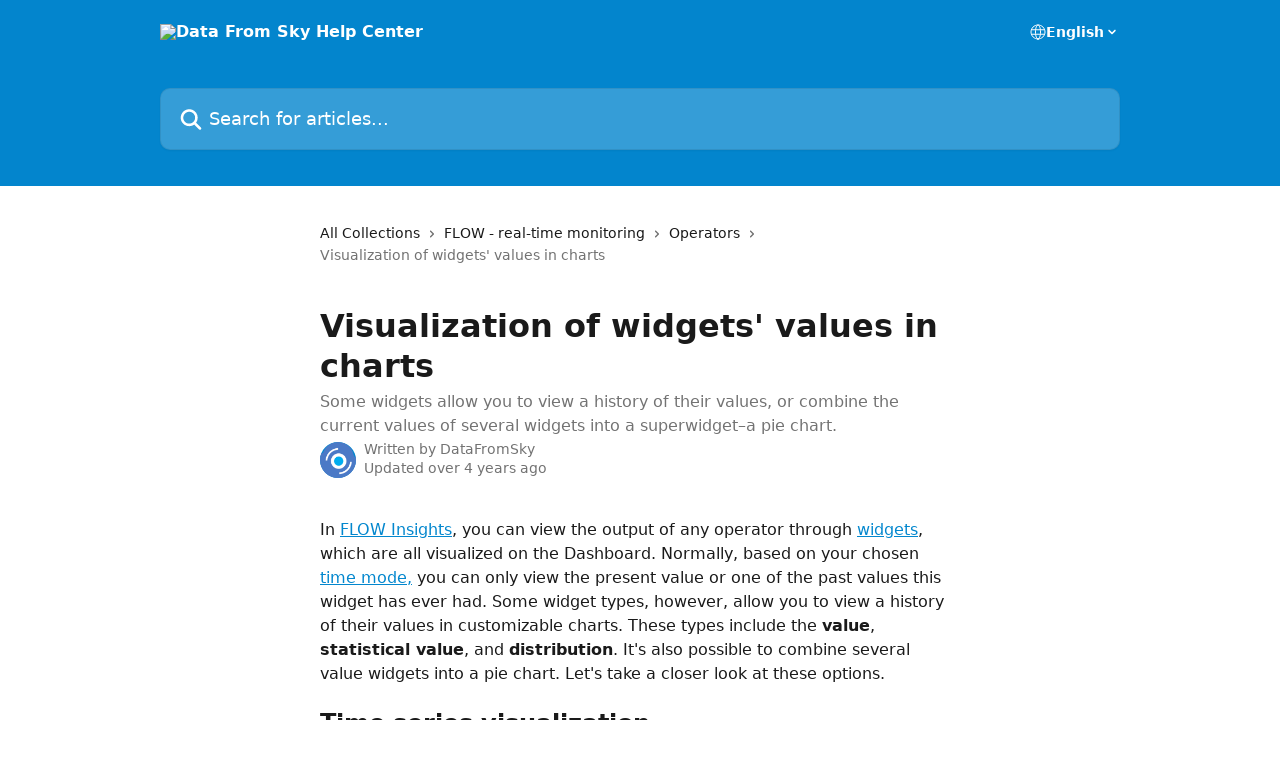

--- FILE ---
content_type: text/html; charset=utf-8
request_url: https://intercom.help/datafromsky/en/articles/5727964-visualization-of-widgets-values-in-charts
body_size: 16522
content:
<!DOCTYPE html><html lang="en"><head><meta charSet="utf-8" data-next-head=""/><title data-next-head="">Visualization of widgets&#x27; values in charts | Data From Sky Help Center</title><meta property="og:title" content="Visualization of widgets&#x27; values in charts | Data From Sky Help Center" data-next-head=""/><meta name="twitter:title" content="Visualization of widgets&#x27; values in charts | Data From Sky Help Center" data-next-head=""/><meta property="og:description" content="Some widgets allow you to view a history of their values, or combine the current values of several widgets into a superwidget–a pie chart." data-next-head=""/><meta name="twitter:description" content="Some widgets allow you to view a history of their values, or combine the current values of several widgets into a superwidget–a pie chart." data-next-head=""/><meta name="description" content="Some widgets allow you to view a history of their values, or combine the current values of several widgets into a superwidget–a pie chart." data-next-head=""/><meta property="og:type" content="article" data-next-head=""/><meta property="og:image" content="https://downloads.intercomcdn.com/i/o/171635/f820fb142bee99005a0f3a7d/7a7cdc4f4be9ce90b31aadb92841b9cf.png" data-next-head=""/><meta property="twitter:image" content="https://downloads.intercomcdn.com/i/o/171635/f820fb142bee99005a0f3a7d/7a7cdc4f4be9ce90b31aadb92841b9cf.png" data-next-head=""/><meta name="robots" content="all" data-next-head=""/><meta name="viewport" content="width=device-width, initial-scale=1" data-next-head=""/><link href="https://intercom.help/datafromsky/assets/favicon" rel="icon" data-next-head=""/><link rel="canonical" href="https://intercom.help/datafromsky/en/articles/5727964-visualization-of-widgets-values-in-charts" data-next-head=""/><link rel="alternate" href="https://intercom.help/datafromsky/en/articles/5727964-visualization-of-widgets-values-in-charts" hrefLang="en" data-next-head=""/><link rel="alternate" href="https://intercom.help/datafromsky/en/articles/5727964-visualization-of-widgets-values-in-charts" hrefLang="x-default" data-next-head=""/><link nonce="FSN1DA4n9m/ajDUYmJ6dCX+B+7m6PdAVuL0/D7n8Ox0=" rel="preload" href="https://static.intercomassets.com/_next/static/css/3141721a1e975790.css" as="style"/><link nonce="FSN1DA4n9m/ajDUYmJ6dCX+B+7m6PdAVuL0/D7n8Ox0=" rel="stylesheet" href="https://static.intercomassets.com/_next/static/css/3141721a1e975790.css" data-n-g=""/><noscript data-n-css="FSN1DA4n9m/ajDUYmJ6dCX+B+7m6PdAVuL0/D7n8Ox0="></noscript><script defer="" nonce="FSN1DA4n9m/ajDUYmJ6dCX+B+7m6PdAVuL0/D7n8Ox0=" nomodule="" src="https://static.intercomassets.com/_next/static/chunks/polyfills-42372ed130431b0a.js"></script><script defer="" src="https://static.intercomassets.com/_next/static/chunks/7506.a4d4b38169fb1abb.js" nonce="FSN1DA4n9m/ajDUYmJ6dCX+B+7m6PdAVuL0/D7n8Ox0="></script><script src="https://static.intercomassets.com/_next/static/chunks/webpack-667cd6b3774ffaeb.js" nonce="FSN1DA4n9m/ajDUYmJ6dCX+B+7m6PdAVuL0/D7n8Ox0=" defer=""></script><script src="https://static.intercomassets.com/_next/static/chunks/framework-1f1b8d38c1d86c61.js" nonce="FSN1DA4n9m/ajDUYmJ6dCX+B+7m6PdAVuL0/D7n8Ox0=" defer=""></script><script src="https://static.intercomassets.com/_next/static/chunks/main-2c5e5f2c49cfa8a6.js" nonce="FSN1DA4n9m/ajDUYmJ6dCX+B+7m6PdAVuL0/D7n8Ox0=" defer=""></script><script src="https://static.intercomassets.com/_next/static/chunks/pages/_app-e1ef7ba820863143.js" nonce="FSN1DA4n9m/ajDUYmJ6dCX+B+7m6PdAVuL0/D7n8Ox0=" defer=""></script><script src="https://static.intercomassets.com/_next/static/chunks/d0502abb-aa607f45f5026044.js" nonce="FSN1DA4n9m/ajDUYmJ6dCX+B+7m6PdAVuL0/D7n8Ox0=" defer=""></script><script src="https://static.intercomassets.com/_next/static/chunks/6190-ef428f6633b5a03f.js" nonce="FSN1DA4n9m/ajDUYmJ6dCX+B+7m6PdAVuL0/D7n8Ox0=" defer=""></script><script src="https://static.intercomassets.com/_next/static/chunks/5729-6d79ddfe1353a77c.js" nonce="FSN1DA4n9m/ajDUYmJ6dCX+B+7m6PdAVuL0/D7n8Ox0=" defer=""></script><script src="https://static.intercomassets.com/_next/static/chunks/2384-242e4a028ba58b01.js" nonce="FSN1DA4n9m/ajDUYmJ6dCX+B+7m6PdAVuL0/D7n8Ox0=" defer=""></script><script src="https://static.intercomassets.com/_next/static/chunks/4835-9db7cd232aae5617.js" nonce="FSN1DA4n9m/ajDUYmJ6dCX+B+7m6PdAVuL0/D7n8Ox0=" defer=""></script><script src="https://static.intercomassets.com/_next/static/chunks/2735-6fafbb9ff4abfca1.js" nonce="FSN1DA4n9m/ajDUYmJ6dCX+B+7m6PdAVuL0/D7n8Ox0=" defer=""></script><script src="https://static.intercomassets.com/_next/static/chunks/pages/%5BhelpCenterIdentifier%5D/%5Blocale%5D/articles/%5BarticleSlug%5D-0426bb822f2fd459.js" nonce="FSN1DA4n9m/ajDUYmJ6dCX+B+7m6PdAVuL0/D7n8Ox0=" defer=""></script><script src="https://static.intercomassets.com/_next/static/7e1K3eo3oeKlAsbhZbrHM/_buildManifest.js" nonce="FSN1DA4n9m/ajDUYmJ6dCX+B+7m6PdAVuL0/D7n8Ox0=" defer=""></script><script src="https://static.intercomassets.com/_next/static/7e1K3eo3oeKlAsbhZbrHM/_ssgManifest.js" nonce="FSN1DA4n9m/ajDUYmJ6dCX+B+7m6PdAVuL0/D7n8Ox0=" defer=""></script><meta name="sentry-trace" content="6d2fc0a966c720ed7c2ea4ef274d807b-44997b367d0c6ee5-0"/><meta name="baggage" content="sentry-environment=production,sentry-release=389cbaa7c7b88427c31f6ff365d99b3236e2d519,sentry-public_key=187f842308a64dea9f1f64d4b1b9c298,sentry-trace_id=6d2fc0a966c720ed7c2ea4ef274d807b,sentry-org_id=2129,sentry-sampled=false,sentry-sample_rand=0.4488865330517021,sentry-sample_rate=0"/><style id="__jsx-3240568182">:root{--body-bg: rgb(255, 255, 255);
--body-image: none;
--body-bg-rgb: 255, 255, 255;
--body-border: rgb(230, 230, 230);
--body-primary-color: #1a1a1a;
--body-secondary-color: #737373;
--body-reaction-bg: rgb(242, 242, 242);
--body-reaction-text-color: rgb(64, 64, 64);
--body-toc-active-border: #737373;
--body-toc-inactive-border: #f2f2f2;
--body-toc-inactive-color: #737373;
--body-toc-active-font-weight: 400;
--body-table-border: rgb(204, 204, 204);
--body-color: hsl(0, 0%, 0%);
--footer-bg: rgb(255, 255, 255);
--footer-image: none;
--footer-border: rgb(230, 230, 230);
--footer-color: hsl(211, 10%, 61%);
--header-bg: rgb(3, 133, 205);
--header-image: url(https://downloads.intercomcdn.com/i/o/171042/b939c0f0b4b88198196c6d35/d6cdc1815b5fda72255ccd43ae564104.jpg);
--header-color: hsl(0, 0%, 100%);
--collection-card-bg: rgb(255, 255, 255);
--collection-card-image: none;
--collection-card-color: hsl(201, 97%, 41%);
--card-bg: rgb(255, 255, 255);
--card-border-color: rgb(230, 230, 230);
--card-border-inner-radius: 6px;
--card-border-radius: 8px;
--card-shadow: 0 1px 2px 0 rgb(0 0 0 / 0.05);
--search-bar-border-radius: 10px;
--search-bar-width: 100%;
--ticket-blue-bg-color: #dce1f9;
--ticket-blue-text-color: #334bfa;
--ticket-green-bg-color: #d7efdc;
--ticket-green-text-color: #0f7134;
--ticket-orange-bg-color: #ffebdb;
--ticket-orange-text-color: #b24d00;
--ticket-red-bg-color: #ffdbdb;
--ticket-red-text-color: #df2020;
--header-height: 245px;
--header-subheader-background-color: ;
--header-subheader-font-color: ;
--content-block-color: hsl(0, 0%, 0%);
--content-block-button-color: hsl(0, 0%, 0%);
--content-block-button-radius: nullpx;
--primary-color: hsl(201, 97%, 41%);
--primary-color-alpha-10: hsla(201, 97%, 41%, 0.1);
--primary-color-alpha-60: hsla(201, 97%, 41%, 0.6);
--text-on-primary-color: #1a1a1a}</style><style id="__jsx-1611979459">:root{--font-family-primary: system-ui, "Segoe UI", "Roboto", "Helvetica", "Arial", sans-serif, "Apple Color Emoji", "Segoe UI Emoji", "Segoe UI Symbol"}</style><style id="__jsx-2466147061">:root{--font-family-secondary: system-ui, "Segoe UI", "Roboto", "Helvetica", "Arial", sans-serif, "Apple Color Emoji", "Segoe UI Emoji", "Segoe UI Symbol"}</style><style id="__jsx-cf6f0ea00fa5c760">.fade-background.jsx-cf6f0ea00fa5c760{background:radial-gradient(333.38%100%at 50%0%,rgba(var(--body-bg-rgb),0)0%,rgba(var(--body-bg-rgb),.00925356)11.67%,rgba(var(--body-bg-rgb),.0337355)21.17%,rgba(var(--body-bg-rgb),.0718242)28.85%,rgba(var(--body-bg-rgb),.121898)35.03%,rgba(var(--body-bg-rgb),.182336)40.05%,rgba(var(--body-bg-rgb),.251516)44.25%,rgba(var(--body-bg-rgb),.327818)47.96%,rgba(var(--body-bg-rgb),.409618)51.51%,rgba(var(--body-bg-rgb),.495297)55.23%,rgba(var(--body-bg-rgb),.583232)59.47%,rgba(var(--body-bg-rgb),.671801)64.55%,rgba(var(--body-bg-rgb),.759385)70.81%,rgba(var(--body-bg-rgb),.84436)78.58%,rgba(var(--body-bg-rgb),.9551)88.2%,rgba(var(--body-bg-rgb),1)100%),var(--header-image),var(--header-bg);background-size:cover;background-position-x:center}</style><style id="__jsx-4bed0c08ce36899e">.article_body a:not(.intercom-h2b-button){color:var(--primary-color)}article a.intercom-h2b-button{background-color:var(--primary-color);border:0}.zendesk-article table{overflow-x:scroll!important;display:block!important;height:auto!important}.intercom-interblocks-unordered-nested-list ul,.intercom-interblocks-ordered-nested-list ol{margin-top:16px;margin-bottom:16px}.intercom-interblocks-unordered-nested-list ul .intercom-interblocks-unordered-nested-list ul,.intercom-interblocks-unordered-nested-list ul .intercom-interblocks-ordered-nested-list ol,.intercom-interblocks-ordered-nested-list ol .intercom-interblocks-ordered-nested-list ol,.intercom-interblocks-ordered-nested-list ol .intercom-interblocks-unordered-nested-list ul{margin-top:0;margin-bottom:0}.intercom-interblocks-image a:focus{outline-offset:3px}</style></head><body><div id="__next"><div dir="ltr" class="h-full w-full"><a href="#main-content" class="sr-only font-bold text-header-color focus:not-sr-only focus:absolute focus:left-4 focus:top-4 focus:z-50" aria-roledescription="Link, Press control-option-right-arrow to exit">Skip to main content</a><main class="header__lite"><header id="header" data-testid="header" class="jsx-cf6f0ea00fa5c760 flex flex-col text-header-color"><div class="jsx-cf6f0ea00fa5c760 relative flex grow flex-col mb-9 bg-header-bg bg-header-image bg-cover bg-center pb-9"><div id="sr-announcement" aria-live="polite" class="jsx-cf6f0ea00fa5c760 sr-only"></div><div class="jsx-cf6f0ea00fa5c760 flex h-full flex-col items-center marker:shrink-0"><section class="relative flex w-full flex-col mb-6 pb-6"><div class="header__meta_wrapper flex justify-center px-5 pt-6 leading-none sm:px-10"><div class="flex items-center w-240" data-testid="subheader-container"><div class="mo__body header__site_name"><div class="header__logo"><a href="/datafromsky/en/"><img src="https://downloads.intercomcdn.com/i/o/171043/84277d363cca6ed14697a4b3/7ebf4dd4c255e31c640b225b62a1fed5.png" height="426" alt="Data From Sky Help Center"/></a></div></div><div><div class="flex items-center font-semibold"><div class="flex items-center md:hidden" data-testid="small-screen-children"><button class="flex items-center border-none bg-transparent px-1.5" data-testid="hamburger-menu-button" aria-label="Open menu"><svg width="24" height="24" viewBox="0 0 16 16" xmlns="http://www.w3.org/2000/svg" class="fill-current"><path d="M1.86861 2C1.38889 2 1 2.3806 1 2.85008C1 3.31957 1.38889 3.70017 1.86861 3.70017H14.1314C14.6111 3.70017 15 3.31957 15 2.85008C15 2.3806 14.6111 2 14.1314 2H1.86861Z"></path><path d="M1 8C1 7.53051 1.38889 7.14992 1.86861 7.14992H14.1314C14.6111 7.14992 15 7.53051 15 8C15 8.46949 14.6111 8.85008 14.1314 8.85008H1.86861C1.38889 8.85008 1 8.46949 1 8Z"></path><path d="M1 13.1499C1 12.6804 1.38889 12.2998 1.86861 12.2998H14.1314C14.6111 12.2998 15 12.6804 15 13.1499C15 13.6194 14.6111 14 14.1314 14H1.86861C1.38889 14 1 13.6194 1 13.1499Z"></path></svg></button><div class="fixed right-0 top-0 z-50 h-full w-full hidden" data-testid="hamburger-menu"><div class="flex h-full w-full justify-end bg-black bg-opacity-30"><div class="flex h-fit w-full flex-col bg-white opacity-100 sm:h-full sm:w-1/2"><button class="text-body-font flex items-center self-end border-none bg-transparent pr-6 pt-6" data-testid="hamburger-menu-close-button" aria-label="Close menu"><svg width="24" height="24" viewBox="0 0 16 16" xmlns="http://www.w3.org/2000/svg"><path d="M3.5097 3.5097C3.84165 3.17776 4.37984 3.17776 4.71178 3.5097L7.99983 6.79775L11.2879 3.5097C11.6198 3.17776 12.158 3.17776 12.49 3.5097C12.8219 3.84165 12.8219 4.37984 12.49 4.71178L9.20191 7.99983L12.49 11.2879C12.8219 11.6198 12.8219 12.158 12.49 12.49C12.158 12.8219 11.6198 12.8219 11.2879 12.49L7.99983 9.20191L4.71178 12.49C4.37984 12.8219 3.84165 12.8219 3.5097 12.49C3.17776 12.158 3.17776 11.6198 3.5097 11.2879L6.79775 7.99983L3.5097 4.71178C3.17776 4.37984 3.17776 3.84165 3.5097 3.5097Z"></path></svg></button><nav class="flex flex-col pl-4 text-black"><div class="relative cursor-pointer has-[:focus]:outline"><select class="peer absolute z-10 block h-6 w-full cursor-pointer opacity-0 md:text-base" aria-label="Change language" id="language-selector"><option value="/datafromsky/en/articles/5727964-visualization-of-widgets-values-in-charts" class="text-black" selected="">English</option></select><div class="mb-10 ml-5 flex items-center gap-1 text-md hover:opacity-80 peer-hover:opacity-80 md:m-0 md:ml-3 md:text-base" aria-hidden="true"><svg id="locale-picker-globe" width="16" height="16" viewBox="0 0 16 16" fill="none" xmlns="http://www.w3.org/2000/svg" class="shrink-0" aria-hidden="true"><path d="M8 15C11.866 15 15 11.866 15 8C15 4.13401 11.866 1 8 1C4.13401 1 1 4.13401 1 8C1 11.866 4.13401 15 8 15Z" stroke="currentColor" stroke-linecap="round" stroke-linejoin="round"></path><path d="M8 15C9.39949 15 10.534 11.866 10.534 8C10.534 4.13401 9.39949 1 8 1C6.60051 1 5.466 4.13401 5.466 8C5.466 11.866 6.60051 15 8 15Z" stroke="currentColor" stroke-linecap="round" stroke-linejoin="round"></path><path d="M1.448 5.75989H14.524" stroke="currentColor" stroke-linecap="round" stroke-linejoin="round"></path><path d="M1.448 10.2402H14.524" stroke="currentColor" stroke-linecap="round" stroke-linejoin="round"></path></svg>English<svg id="locale-picker-arrow" width="16" height="16" viewBox="0 0 16 16" fill="none" xmlns="http://www.w3.org/2000/svg" class="shrink-0" aria-hidden="true"><path d="M5 6.5L8.00093 9.5L11 6.50187" stroke="currentColor" stroke-width="1.5" stroke-linecap="round" stroke-linejoin="round"></path></svg></div></div></nav></div></div></div></div><nav class="hidden items-center md:flex" data-testid="large-screen-children"><div class="relative cursor-pointer has-[:focus]:outline"><select class="peer absolute z-10 block h-6 w-full cursor-pointer opacity-0 md:text-base" aria-label="Change language" id="language-selector"><option value="/datafromsky/en/articles/5727964-visualization-of-widgets-values-in-charts" class="text-black" selected="">English</option></select><div class="mb-10 ml-5 flex items-center gap-1 text-md hover:opacity-80 peer-hover:opacity-80 md:m-0 md:ml-3 md:text-base" aria-hidden="true"><svg id="locale-picker-globe" width="16" height="16" viewBox="0 0 16 16" fill="none" xmlns="http://www.w3.org/2000/svg" class="shrink-0" aria-hidden="true"><path d="M8 15C11.866 15 15 11.866 15 8C15 4.13401 11.866 1 8 1C4.13401 1 1 4.13401 1 8C1 11.866 4.13401 15 8 15Z" stroke="currentColor" stroke-linecap="round" stroke-linejoin="round"></path><path d="M8 15C9.39949 15 10.534 11.866 10.534 8C10.534 4.13401 9.39949 1 8 1C6.60051 1 5.466 4.13401 5.466 8C5.466 11.866 6.60051 15 8 15Z" stroke="currentColor" stroke-linecap="round" stroke-linejoin="round"></path><path d="M1.448 5.75989H14.524" stroke="currentColor" stroke-linecap="round" stroke-linejoin="round"></path><path d="M1.448 10.2402H14.524" stroke="currentColor" stroke-linecap="round" stroke-linejoin="round"></path></svg>English<svg id="locale-picker-arrow" width="16" height="16" viewBox="0 0 16 16" fill="none" xmlns="http://www.w3.org/2000/svg" class="shrink-0" aria-hidden="true"><path d="M5 6.5L8.00093 9.5L11 6.50187" stroke="currentColor" stroke-width="1.5" stroke-linecap="round" stroke-linejoin="round"></path></svg></div></div></nav></div></div></div></div></section><section class="relative mx-5 flex h-full w-full flex-col items-center px-5 sm:px-10"><div class="flex h-full max-w-full flex-col w-240" data-testid="main-header-container"><div id="search-bar" class="relative w-full"><form action="/datafromsky/en/" autoComplete="off"><div class="flex w-full flex-col"><div class="relative flex w-full sm:w-search-bar"><label for="search-input" class="sr-only">Search for articles...</label><input id="search-input" type="text" autoComplete="off" class="peer w-full rounded-search-bar border border-black-alpha-8 bg-white-alpha-20 p-4 ps-12 font-secondary text-lg text-header-color shadow-search-bar outline-none transition ease-linear placeholder:text-header-color hover:bg-white-alpha-27 hover:shadow-search-bar-hover focus:border-transparent focus:bg-white focus:text-black-10 focus:shadow-search-bar-focused placeholder:focus:text-black-45" placeholder="Search for articles..." name="q" aria-label="Search for articles..." value=""/><div class="absolute inset-y-0 start-0 flex items-center fill-header-color peer-focus-visible:fill-black-45 pointer-events-none ps-5"><svg width="22" height="21" viewBox="0 0 22 21" xmlns="http://www.w3.org/2000/svg" class="fill-inherit" aria-hidden="true"><path fill-rule="evenodd" clip-rule="evenodd" d="M3.27485 8.7001C3.27485 5.42781 5.92757 2.7751 9.19985 2.7751C12.4721 2.7751 15.1249 5.42781 15.1249 8.7001C15.1249 11.9724 12.4721 14.6251 9.19985 14.6251C5.92757 14.6251 3.27485 11.9724 3.27485 8.7001ZM9.19985 0.225098C4.51924 0.225098 0.724854 4.01948 0.724854 8.7001C0.724854 13.3807 4.51924 17.1751 9.19985 17.1751C11.0802 17.1751 12.8176 16.5627 14.2234 15.5265L19.0981 20.4013C19.5961 20.8992 20.4033 20.8992 20.9013 20.4013C21.3992 19.9033 21.3992 19.0961 20.9013 18.5981L16.0264 13.7233C17.0625 12.3176 17.6749 10.5804 17.6749 8.7001C17.6749 4.01948 13.8805 0.225098 9.19985 0.225098Z"></path></svg></div></div></div></form></div></div></section></div></div></header><div class="z-1 flex shrink-0 grow basis-auto justify-center px-5 sm:px-10"><section data-testid="main-content" id="main-content" class="max-w-full w-240"><section data-testid="article-section" class="section section__article"><div class="justify-center flex"><div class="relative z-3 w-full lg:max-w-160 "><div class="flex pb-6 max-md:pb-2 lg:max-w-160"><div tabindex="-1" class="focus:outline-none"><div class="flex flex-wrap items-baseline pb-4 text-base" tabindex="0" role="navigation" aria-label="Breadcrumb"><a href="/datafromsky/en/" class="pr-2 text-body-primary-color no-underline hover:text-body-secondary-color">All Collections</a><div class="pr-2" aria-hidden="true"><svg width="6" height="10" viewBox="0 0 6 10" class="block h-2 w-2 fill-body-secondary-color rtl:rotate-180" xmlns="http://www.w3.org/2000/svg"><path fill-rule="evenodd" clip-rule="evenodd" d="M0.648862 0.898862C0.316916 1.23081 0.316916 1.769 0.648862 2.10094L3.54782 4.9999L0.648862 7.89886C0.316916 8.23081 0.316917 8.769 0.648862 9.10094C0.980808 9.43289 1.519 9.43289 1.85094 9.10094L5.35094 5.60094C5.68289 5.269 5.68289 4.73081 5.35094 4.39886L1.85094 0.898862C1.519 0.566916 0.980807 0.566916 0.648862 0.898862Z"></path></svg></div><a href="https://intercom.help/datafromsky/en/collections/2019942-flow-real-time-monitoring" class="pr-2 text-body-primary-color no-underline hover:text-body-secondary-color" data-testid="breadcrumb-0">FLOW - real-time monitoring</a><div class="pr-2" aria-hidden="true"><svg width="6" height="10" viewBox="0 0 6 10" class="block h-2 w-2 fill-body-secondary-color rtl:rotate-180" xmlns="http://www.w3.org/2000/svg"><path fill-rule="evenodd" clip-rule="evenodd" d="M0.648862 0.898862C0.316916 1.23081 0.316916 1.769 0.648862 2.10094L3.54782 4.9999L0.648862 7.89886C0.316916 8.23081 0.316917 8.769 0.648862 9.10094C0.980808 9.43289 1.519 9.43289 1.85094 9.10094L5.35094 5.60094C5.68289 5.269 5.68289 4.73081 5.35094 4.39886L1.85094 0.898862C1.519 0.566916 0.980807 0.566916 0.648862 0.898862Z"></path></svg></div><a href="https://intercom.help/datafromsky/en/collections/2131418-operators" class="pr-2 text-body-primary-color no-underline hover:text-body-secondary-color" data-testid="breadcrumb-1">Operators</a><div class="pr-2" aria-hidden="true"><svg width="6" height="10" viewBox="0 0 6 10" class="block h-2 w-2 fill-body-secondary-color rtl:rotate-180" xmlns="http://www.w3.org/2000/svg"><path fill-rule="evenodd" clip-rule="evenodd" d="M0.648862 0.898862C0.316916 1.23081 0.316916 1.769 0.648862 2.10094L3.54782 4.9999L0.648862 7.89886C0.316916 8.23081 0.316917 8.769 0.648862 9.10094C0.980808 9.43289 1.519 9.43289 1.85094 9.10094L5.35094 5.60094C5.68289 5.269 5.68289 4.73081 5.35094 4.39886L1.85094 0.898862C1.519 0.566916 0.980807 0.566916 0.648862 0.898862Z"></path></svg></div><div class="text-body-secondary-color">Visualization of widgets&#x27; values in charts</div></div></div></div><div class=""><div class="article intercom-force-break"><div class="mb-10 max-lg:mb-6"><div class="flex flex-col gap-4"><div class="flex flex-col"><h1 class="mb-1 font-primary text-2xl font-bold leading-10 text-body-primary-color">Visualization of widgets&#x27; values in charts</h1><div class="text-md font-normal leading-normal text-body-secondary-color"><p>Some widgets allow you to view a history of their values, or combine the current values of several widgets into a superwidget–a pie chart.</p></div></div><div class="avatar"><div class="avatar__photo"><img width="24" height="24" src="https://static.intercomassets.com/avatars/3569527/square_128/DFS_without_text-1572332003.png" alt="DataFromSky avatar" class="inline-flex items-center justify-center rounded-full bg-primary text-lg font-bold leading-6 text-primary-text shadow-solid-2 shadow-body-bg [&amp;:nth-child(n+2)]:hidden lg:[&amp;:nth-child(n+2)]:inline-flex h-8 w-8 sm:h-9 sm:w-9"/></div><div class="avatar__info -mt-0.5 text-base"><span class="text-body-secondary-color"><div>Written by <span>DataFromSky</span></div> <!-- -->Updated over 4 years ago</span></div></div></div></div><div class="jsx-4bed0c08ce36899e "><div class="jsx-4bed0c08ce36899e article_body"><article class="jsx-4bed0c08ce36899e "><div class="intercom-interblocks-paragraph no-margin intercom-interblocks-align-left"><p>In <a href="https://intercom.help/datafromsky/en/articles/3773025-the-basics-of-flow-insights" target="_blank" rel="nofollow noopener noreferrer">FLOW Insights</a>, you can view the output of any operator through <a href="https://intercom.help/datafromsky/en/articles/3666528-using-widgets-to-view-data-on-the-dashboard-in-flow-insights" target="_blank" rel="nofollow noopener noreferrer">widgets</a>, which are all visualized on the Dashboard. Normally, based on your chosen <a href="https://intercom.help/datafromsky/en/articles/3666573-working-with-time-in-flow-insights" target="_blank" rel="nofollow noopener noreferrer">time mode,</a> you can only view the present value or one of the past values this widget has ever had. Some widget types, however, allow you to view a history of their values in customizable charts. These types include the <b>value</b>, <b>statistical value</b>, and <b>distribution</b>. It&#x27;s also possible to combine several value widgets into a pie chart. Let&#x27;s take a closer look at these options.</p></div><div class="intercom-interblocks-paragraph no-margin intercom-interblocks-align-left"><p> </p></div><div class="intercom-interblocks-heading intercom-interblocks-align-left"><h1 id="h_77d3ac0591">Time series visualization</h1></div><div class="intercom-interblocks-image intercom-interblocks-align-left"><a href="https://downloads.intercomcdn.com/i/o/418029330/6f62c92d32509efe9be7524e/charts1.png?expires=1768971600&amp;signature=f5f976c6b6dffc30c2666b92b1db5eeafb5c65ecb597f652e1962efea24c7cb8&amp;req=cCEvFst3noJfFb4f3HP0gC407fkcs4%2BgzLNCbYxu1%2FnKwjnMQqjtCwDXrsCn%0A3HWX4G451FSv4EwXmw%3D%3D%0A" target="_blank" rel="noreferrer nofollow noopener"><img src="https://downloads.intercomcdn.com/i/o/418029330/6f62c92d32509efe9be7524e/charts1.png?expires=1768971600&amp;signature=f5f976c6b6dffc30c2666b92b1db5eeafb5c65ecb597f652e1962efea24c7cb8&amp;req=cCEvFst3noJfFb4f3HP0gC407fkcs4%2BgzLNCbYxu1%2FnKwjnMQqjtCwDXrsCn%0A3HWX4G451FSv4EwXmw%3D%3D%0A" width="708" height="737"/></a></div><div class="intercom-interblocks-paragraph no-margin intercom-interblocks-align-left"><p>When you open one of these widgets&#x27; settings and scroll down, you&#x27;ll see a switch that enables the <b>Time series visualization</b>. Once you enable it, you can customize the time interval from which the visualized values should be taken. <b>Sliding window</b> moves at a certain offset relative to the present moment, while <b>From → to</b> is a time interval absolutely fixed in time.</p></div><div class="intercom-interblocks-paragraph no-margin intercom-interblocks-align-left"><p> </p></div><div class="intercom-interblocks-image intercom-interblocks-align-left"><a href="https://downloads.intercomcdn.com/i/o/418037509/8ff8a555d6d939a9a7712294/charts2.png?expires=1768971600&amp;signature=6b2ff9f42402eba10540dd191674142a20be44cd5dc8215f3e306912d3a6e009&amp;req=cCEvFsp5mIFWFb4f3HP0gLGlvvlIc98aYAVMU5DTdaV6alG8ZV4yIrvhokVo%0AYtjXbmVOSZziYYJbpQ%3D%3D%0A" target="_blank" rel="noreferrer nofollow noopener"><img src="https://downloads.intercomcdn.com/i/o/418037509/8ff8a555d6d939a9a7712294/charts2.png?expires=1768971600&amp;signature=6b2ff9f42402eba10540dd191674142a20be44cd5dc8215f3e306912d3a6e009&amp;req=cCEvFsp5mIFWFb4f3HP0gLGlvvlIc98aYAVMU5DTdaV6alG8ZV4yIrvhokVo%0AYtjXbmVOSZziYYJbpQ%3D%3D%0A" width="640" height="336"/></a></div><div class="intercom-interblocks-paragraph no-margin intercom-interblocks-align-left"><p>You can also set up colors and their corresponding intervals. If the widget&#x27;s value falls into one of the intervals, the displayed number will be colored accordingly.</p></div><div class="intercom-interblocks-paragraph no-margin intercom-interblocks-align-left"><p> </p></div><div class="intercom-interblocks-image intercom-interblocks-align-left"><a href="https://downloads.intercomcdn.com/i/o/418115005/bc97959c626e3d2b222f3795/charts3.png?expires=1768971600&amp;signature=e6e6bdf5ddc1cc3b68c4945ccefd70957af068fc13c8c1d8234538b1c6e01105&amp;req=cCEvF8h7nYFaFb4f3HP0gAc7pXEojM%2Fd8D0c0MUuk%2Fz6oC6pRhXGSrfHmYcb%0A8Dj8towEzKqExCJQIA%3D%3D%0A" target="_blank" rel="noreferrer nofollow noopener"><img src="https://downloads.intercomcdn.com/i/o/418115005/bc97959c626e3d2b222f3795/charts3.png?expires=1768971600&amp;signature=e6e6bdf5ddc1cc3b68c4945ccefd70957af068fc13c8c1d8234538b1c6e01105&amp;req=cCEvF8h7nYFaFb4f3HP0gAc7pXEojM%2Fd8D0c0MUuk%2Fz6oC6pRhXGSrfHmYcb%0A8Dj8towEzKqExCJQIA%3D%3D%0A" width="640" height="410"/></a></div><div class="intercom-interblocks-paragraph no-margin intercom-interblocks-align-left"><p>As you can see, there is already a chart under the numbers as a result of the Time series visualization being enabled. However, because the widgets have been collecting data for a very short time, the graphs display only two points for now. It&#x27;s possible to resize the widgets so that they can fit more points, like in the following example.</p></div><div class="intercom-interblocks-paragraph no-margin intercom-interblocks-align-left"><p> </p></div><div class="intercom-interblocks-image intercom-interblocks-align-left"><a href="https://downloads.intercomcdn.com/i/o/418923226/71c36280317b6760dbb2d07a/charts4.png?expires=1768971600&amp;signature=4ba53f2bed3b56bc44d462cc1fcaded342cc034118dd01d798cdbd4372571512&amp;req=cCEvH8t9n4NZFb4f3HP0gKAPpphQDzxvvzu%2FhWglCoBX%2BH23S99iT4k6a%2FWk%0AT3%2Bo6%2Bor2xwb0cxYuQ%3D%3D%0A" target="_blank" rel="noreferrer nofollow noopener"><img src="https://downloads.intercomcdn.com/i/o/418923226/71c36280317b6760dbb2d07a/charts4.png?expires=1768971600&amp;signature=4ba53f2bed3b56bc44d462cc1fcaded342cc034118dd01d798cdbd4372571512&amp;req=cCEvH8t9n4NZFb4f3HP0gKAPpphQDzxvvzu%2FhWglCoBX%2BH23S99iT4k6a%2FWk%0AT3%2Bo6%2Bor2xwb0cxYuQ%3D%3D%0A" width="640" height="410"/></a></div><div class="intercom-interblocks-paragraph no-margin intercom-interblocks-align-left"><p>The <b>statistical value</b> visualization looks a bit different.</p></div><div class="intercom-interblocks-paragraph no-margin intercom-interblocks-align-left"><p> </p></div><div class="intercom-interblocks-image intercom-interblocks-align-left"><a href="https://downloads.intercomcdn.com/i/o/418924709/4bd22e4b71684d0c170bf1e5/charts5.png?expires=1768971600&amp;signature=5e337374b3daa3f859dc8f164cecb531ca7eb23b223d80c32be5898ecbfcf888&amp;req=cCEvH8t6moFWFb4f3HP0gOcmFvtcNZjBFGQhuZlzxiYrBoYYEiuIdFR1xpLL%0AwNAzNuH%2BQs29eyTDsg%3D%3D%0A" target="_blank" rel="noreferrer nofollow noopener"><img src="https://downloads.intercomcdn.com/i/o/418924709/4bd22e4b71684d0c170bf1e5/charts5.png?expires=1768971600&amp;signature=5e337374b3daa3f859dc8f164cecb531ca7eb23b223d80c32be5898ecbfcf888&amp;req=cCEvH8t6moFWFb4f3HP0gOcmFvtcNZjBFGQhuZlzxiYrBoYYEiuIdFR1xpLL%0AwNAzNuH%2BQs29eyTDsg%3D%3D%0A" width="640" height="410"/></a></div><div class="intercom-interblocks-paragraph no-margin intercom-interblocks-align-left"><p>The upper grey line shows how the value&#x27;s maximum changed in time, while the lower grey line shows the minimum. The blue line shows either the average, or the median value depending on which you select in the bottom portion of the widget.</p></div><div class="intercom-interblocks-paragraph no-margin intercom-interblocks-align-left"><p> </p></div><div class="intercom-interblocks-paragraph no-margin intercom-interblocks-align-left"><p>The statistical value wiget might have no data available for a certain sampled moment. Due to this, there may be horizontal gaps in the graph.</p></div><div class="intercom-interblocks-paragraph no-margin intercom-interblocks-align-left"><p> </p></div><div class="intercom-interblocks-paragraph no-margin intercom-interblocks-align-left"><p>Finally, let&#x27;s take a look at the <b>distribution</b> visualization.</p></div><div class="intercom-interblocks-image intercom-interblocks-align-left"><a href="https://downloads.intercomcdn.com/i/o/419760533/6e0daadfeeae50ee7e19d7c9/charts6.png?expires=1768971600&amp;signature=8edeaf610f3162a2170c9c30a1355ce77d10deba16ba0afa0ce342e00618566f&amp;req=cCEuEc9%2BmIJcFb4f3HP0gGNb9FwB0TjMXp1WrAHGUTWHYhy6pKkrullokYTP%0A03zr8iJv7CYtJUAL5Q%3D%3D%0A" target="_blank" rel="noreferrer nofollow noopener"><img src="https://downloads.intercomcdn.com/i/o/419760533/6e0daadfeeae50ee7e19d7c9/charts6.png?expires=1768971600&amp;signature=8edeaf610f3162a2170c9c30a1355ce77d10deba16ba0afa0ce342e00618566f&amp;req=cCEuEc9%2BmIJcFb4f3HP0gGNb9FwB0TjMXp1WrAHGUTWHYhy6pKkrullokYTP%0A03zr8iJv7CYtJUAL5Q%3D%3D%0A" width="640" height="410"/></a></div><div class="intercom-interblocks-paragraph no-margin intercom-interblocks-align-left"><p>Each color-coded layer represents one category. Hovering over any point displays a key with precise counts for each category.</p></div><div class="intercom-interblocks-image intercom-interblocks-align-left"><a href="https://downloads.intercomcdn.com/i/o/419762048/4165ef2d81e142560aeab655/charts7.png?expires=1768971600&amp;signature=88cc5e57c7732bd4b3fcc6ff248f7fa2730e409f9b547e9c36635d6a04f8be2f&amp;req=cCEuEc98nYVXFb4f3HP0gNTlFa9OXqOFsYxejs%2Fmynt3DP7Pjcaq0RptM199%0A%2FX86HXVqzPTFMQZq%2Bg%3D%3D%0A" target="_blank" rel="noreferrer nofollow noopener"><img src="https://downloads.intercomcdn.com/i/o/419762048/4165ef2d81e142560aeab655/charts7.png?expires=1768971600&amp;signature=88cc5e57c7732bd4b3fcc6ff248f7fa2730e409f9b547e9c36635d6a04f8be2f&amp;req=cCEuEc98nYVXFb4f3HP0gNTlFa9OXqOFsYxejs%2Fmynt3DP7Pjcaq0RptM199%0A%2FX86HXVqzPTFMQZq%2Bg%3D%3D%0A" width="640" height="410"/></a></div><div class="intercom-interblocks-heading intercom-interblocks-align-left"><h1 id="h_3d0a167324">Superwidgets</h1></div><div class="intercom-interblocks-paragraph no-margin intercom-interblocks-align-left"><p>Superwidgets combine several value widgets together and display them as pie charts. To create a superwidget, go to the Dashboard and drag a value widget on top of another value widget. You&#x27;ll be asked whether you want to move the original widget inside the superwidget, or whether a copy should be created there.</p></div><div class="intercom-interblocks-paragraph no-margin intercom-interblocks-align-left"><p> </p></div><div class="intercom-interblocks-image intercom-interblocks-align-left"><a href="https://downloads.intercomcdn.com/i/o/423213392/3f6b54f325411cbf9681c67c/charts8.png?expires=1768971600&amp;signature=9742022ec9274057b97d5aa3d13352253af13960cc6d67743df29dba2022496b&amp;req=cCIkFMh9nohdFb4f3HP0gLgmWWHPt9X6vVEt5Iz1Jk4rSt7IuAOVT%2FAOu3RF%0AZTeYoDIArHRl8wnZxQ%3D%3D%0A" target="_blank" rel="noreferrer nofollow noopener"><img src="https://downloads.intercomcdn.com/i/o/423213392/3f6b54f325411cbf9681c67c/charts8.png?expires=1768971600&amp;signature=9742022ec9274057b97d5aa3d13352253af13960cc6d67743df29dba2022496b&amp;req=cCIkFMh9nohdFb4f3HP0gLgmWWHPt9X6vVEt5Iz1Jk4rSt7IuAOVT%2FAOu3RF%0AZTeYoDIArHRl8wnZxQ%3D%3D%0A" width="640" height="410"/></a></div><div class="intercom-interblocks-paragraph no-margin intercom-interblocks-align-left"><p>The widget that is being dragged on will always be absorbed by the superwidget. If you&#x27;d like to keep the original widget on the Dashboard, make a copy of it first. This option is visible when you select the <b>&quot;...&quot;</b> in the upper right corner of the value widget.</p></div><div class="intercom-interblocks-paragraph no-margin intercom-interblocks-align-left"><p> </p></div><div class="intercom-interblocks-paragraph no-margin intercom-interblocks-align-left"><p>You can drag as many more value widgets on top of the superwidget as you want to add more elements into the chart. You can select the <b>&quot;...&quot;</b> in the upper right corner and select <b>Source widgets</b> to see all the widgets that the superwidget comprises.</p></div><div class="intercom-interblocks-paragraph no-margin intercom-interblocks-align-left"><p> </p></div><div class="intercom-interblocks-image intercom-interblocks-align-left"><a href="https://downloads.intercomcdn.com/i/o/423227472/85b99c387cd536677db856e6/charts9.png?expires=1768971600&amp;signature=63fbcff016b08ee3dc1837eecf15af9b3c2331fb76a6728ea22b7641059f251c&amp;req=cCIkFMt5mYZdFb4f3HP0gMDiUcxxWT1tfU%2BUcTW5TS9X2FqikyJMd7EeXF3D%0ASBb%2FSMQO3huPO6l4Fw%3D%3D%0A" target="_blank" rel="noreferrer nofollow noopener"><img src="https://downloads.intercomcdn.com/i/o/423227472/85b99c387cd536677db856e6/charts9.png?expires=1768971600&amp;signature=63fbcff016b08ee3dc1837eecf15af9b3c2331fb76a6728ea22b7641059f251c&amp;req=cCIkFMt5mYZdFb4f3HP0gMDiUcxxWT1tfU%2BUcTW5TS9X2FqikyJMd7EeXF3D%0ASBb%2FSMQO3huPO6l4Fw%3D%3D%0A" width="640" height="411"/></a></div><div class="intercom-interblocks-image intercom-interblocks-align-left"><a href="https://downloads.intercomcdn.com/i/o/423227546/0e2ee8578f3339535fb50497/charts10.png?expires=1768971600&amp;signature=1f96c9c6c54195e284cbc0414132e660b8b7dab005dc3b76d9558c5d997c4bb6&amp;req=cCIkFMt5mIVZFb4f3HP0gOl%2BJeexSv95SiWWxSeucHBXIVlafvoBEZXoXncl%0AwJhE2U%2BmxXFNnnLauA%3D%3D%0A" target="_blank" rel="noreferrer nofollow noopener"><img src="https://downloads.intercomcdn.com/i/o/423227546/0e2ee8578f3339535fb50497/charts10.png?expires=1768971600&amp;signature=1f96c9c6c54195e284cbc0414132e660b8b7dab005dc3b76d9558c5d997c4bb6&amp;req=cCIkFMt5mIVZFb4f3HP0gOl%2BJeexSv95SiWWxSeucHBXIVlafvoBEZXoXncl%0AwJhE2U%2BmxXFNnnLauA%3D%3D%0A" width="722" height="720"/></a></div><div class="intercom-interblocks-paragraph no-margin intercom-interblocks-align-left"><p>Select <b>Close superwidget area</b> in the bottom right corner to get back to the Dashboard. When you open the superwidget&#x27;s settings, you can set colors for each part of the pie chart (each source).</p></div><div class="intercom-interblocks-paragraph no-margin intercom-interblocks-align-left"><p> </p></div><div class="intercom-interblocks-image intercom-interblocks-align-left"><a href="https://downloads.intercomcdn.com/i/o/423246909/4185cefc20effa5385012df2/charts11.png?expires=1768971600&amp;signature=2d8a6c94f68c89130bc9f7d00d2fd11b472f53fabb1531963292366dc6a50b45&amp;req=cCIkFM14lIFWFb4f3HP0gNHx0YxbmSMuVboz5UtB4ihxvk7Q8ME5WK6cJZG6%0A1CcaGP2OoyFNgToqxg%3D%3D%0A" target="_blank" rel="noreferrer nofollow noopener"><img src="https://downloads.intercomcdn.com/i/o/423246909/4185cefc20effa5385012df2/charts11.png?expires=1768971600&amp;signature=2d8a6c94f68c89130bc9f7d00d2fd11b472f53fabb1531963292366dc6a50b45&amp;req=cCIkFM14lIFWFb4f3HP0gNHx0YxbmSMuVboz5UtB4ihxvk7Q8ME5WK6cJZG6%0A1CcaGP2OoyFNgToqxg%3D%3D%0A" width="708" height="737"/></a></div><div class="intercom-interblocks-horizontal-rule"><hr/></div><div class="intercom-interblocks-paragraph no-margin intercom-interblocks-align-left"><p>Need further clarification or help? Click the button on the bottom right to chat with us or <b><a href="https://datafromsky.com/contact-us/" target="_blank" rel="nofollow noopener noreferrer">contact us here</a></b>. We&#x27;re happy to help!</p></div></article></div></div></div></div><div class="intercom-reaction-picker -mb-4 -ml-4 -mr-4 mt-6 rounded-card sm:-mb-2 sm:-ml-1 sm:-mr-1 sm:mt-8" role="group" aria-label="feedback form"><div class="intercom-reaction-prompt">Did this answer your question?</div><div class="intercom-reactions-container"><button class="intercom-reaction" aria-label="Disappointed Reaction" tabindex="0" data-reaction-text="disappointed" aria-pressed="false"><span title="Disappointed">😞</span></button><button class="intercom-reaction" aria-label="Neutral Reaction" tabindex="0" data-reaction-text="neutral" aria-pressed="false"><span title="Neutral">😐</span></button><button class="intercom-reaction" aria-label="Smiley Reaction" tabindex="0" data-reaction-text="smiley" aria-pressed="false"><span title="Smiley">😃</span></button></div></div></div></div></section></section></div><footer id="footer" class="mt-24 shrink-0 bg-footer-bg px-0 py-12 text-left text-base text-footer-color"><div class="shrink-0 grow basis-auto px-5 sm:px-10"><div class="mx-auto max-w-240 sm:w-auto"><div><div class="text-center" data-testid="simple-footer-layout"><div class="align-middle text-lg text-footer-color"><a class="no-underline" href="/datafromsky/en/"><img data-testid="logo-img" src="https://downloads.intercomcdn.com/i/o/171043/84277d363cca6ed14697a4b3/7ebf4dd4c255e31c640b225b62a1fed5.png" alt="Data From Sky Help Center" class="max-h-8 contrast-80 inline"/></a></div><div class="mt-10" data-testid="simple-footer-links"><div class="flex flex-row justify-center"><span><ul data-testid="custom-links" class="mb-4 p-0" id="custom-links"><li class="mx-3 inline-block list-none"><a target="_blank" href="https://datafromsky.com/" rel="nofollow noreferrer noopener" data-testid="footer-custom-link-0" class="no-underline">DataFromSky Web</a></li></ul></span></div><ul data-testid="social-links" class="flex flex-wrap items-center gap-4 p-0 justify-center" id="social-links"><li class="list-none align-middle"><a target="_blank" href="https://www.facebook.com/DataFromSky" rel="nofollow noreferrer noopener" data-testid="footer-social-link-0" class="no-underline"><img src="https://intercom.help/datafromsky/assets/svg/icon:social-facebook/909aa5" alt="" aria-label="https://www.facebook.com/DataFromSky" width="16" height="16" loading="lazy" data-testid="social-icon-facebook"/></a></li><li class="list-none align-middle"><a target="_blank" href="https://www.twitter.com/DataFromSky" rel="nofollow noreferrer noopener" data-testid="footer-social-link-1" class="no-underline"><img src="https://intercom.help/datafromsky/assets/svg/icon:social-twitter/909aa5" alt="" aria-label="https://www.twitter.com/DataFromSky" width="16" height="16" loading="lazy" data-testid="social-icon-twitter"/></a></li><li class="list-none align-middle"><a target="_blank" href="https://www.linkedin.com/company/datafromsky" rel="nofollow noreferrer noopener" data-testid="footer-social-link-2" class="no-underline"><img src="https://intercom.help/datafromsky/assets/svg/icon:social-linkedin/909aa5" alt="" aria-label="https://www.linkedin.com/company/datafromsky" width="16" height="16" loading="lazy" data-testid="social-icon-linkedin"/></a></li></ul></div><div class="mt-10 flex justify-center"><div class="flex items-center text-sm" data-testid="intercom-advert-branding"><svg width="14" height="14" viewBox="0 0 16 16" fill="none" xmlns="http://www.w3.org/2000/svg"><title>Intercom</title><g clip-path="url(#clip0_1870_86937)"><path d="M14 0H2C0.895 0 0 0.895 0 2V14C0 15.105 0.895 16 2 16H14C15.105 16 16 15.105 16 14V2C16 0.895 15.105 0 14 0ZM10.133 3.02C10.133 2.727 10.373 2.49 10.667 2.49C10.961 2.49 11.2 2.727 11.2 3.02V10.134C11.2 10.428 10.96 10.667 10.667 10.667C10.372 10.667 10.133 10.427 10.133 10.134V3.02ZM7.467 2.672C7.467 2.375 7.705 2.132 8 2.132C8.294 2.132 8.533 2.375 8.533 2.672V10.484C8.533 10.781 8.293 11.022 8 11.022C7.705 11.022 7.467 10.782 7.467 10.484V2.672ZM4.8 3.022C4.8 2.727 5.04 2.489 5.333 2.489C5.628 2.489 5.867 2.726 5.867 3.019V10.133C5.867 10.427 5.627 10.666 5.333 10.666C5.039 10.666 4.8 10.426 4.8 10.133V3.02V3.022ZM2.133 4.088C2.133 3.792 2.373 3.554 2.667 3.554C2.961 3.554 3.2 3.792 3.2 4.087V8.887C3.2 9.18 2.96 9.419 2.667 9.419C2.372 9.419 2.133 9.179 2.133 8.886V4.086V4.088ZM13.68 12.136C13.598 12.206 11.622 13.866 8 13.866C4.378 13.866 2.402 12.206 2.32 12.136C2.096 11.946 2.07 11.608 2.262 11.384C2.452 11.161 2.789 11.134 3.012 11.324C3.044 11.355 4.808 12.8 8 12.8C11.232 12.8 12.97 11.343 12.986 11.328C13.209 11.138 13.546 11.163 13.738 11.386C13.93 11.61 13.904 11.946 13.68 12.138V12.136ZM13.867 8.886C13.867 9.181 13.627 9.42 13.333 9.42C13.039 9.42 12.8 9.18 12.8 8.887V4.087C12.8 3.791 13.04 3.553 13.333 3.553C13.628 3.553 13.867 3.791 13.867 4.086V8.886Z" class="fill-current"></path></g><defs><clipPath id="clip0_1870_86937"><rect width="16" height="16" fill="none"></rect></clipPath></defs></svg><a href="https://www.intercom.com/intercom-link?company=DataFromSky&amp;solution=customer-support&amp;utm_campaign=intercom-link&amp;utm_content=We+run+on+Intercom&amp;utm_medium=help-center&amp;utm_referrer=https%3A%2F%2Fintercom.help%2Fdatafromsky%2Fen%2Farticles%2F5727964-visualization-of-widgets-values-in-charts&amp;utm_source=desktop-web" class="pl-2 align-middle no-underline">We run on Intercom</a></div></div><div class="flex justify-center"><div class="mt-2"><a href="https://www.intercom.com/dsa-report-form" target="_blank" rel="nofollow noreferrer noopener" class="no-underline" data-testid="report-content-link">Report Content</a></div></div></div></div></div></div></footer></main></div></div><script id="__NEXT_DATA__" type="application/json" nonce="FSN1DA4n9m/ajDUYmJ6dCX+B+7m6PdAVuL0/D7n8Ox0=">{"props":{"pageProps":{"app":{"id":"go169s4n","messengerUrl":"https://widget.intercom.io/widget/go169s4n","name":"DataFromSky","poweredByIntercomUrl":"https://www.intercom.com/intercom-link?company=DataFromSky\u0026solution=customer-support\u0026utm_campaign=intercom-link\u0026utm_content=We+run+on+Intercom\u0026utm_medium=help-center\u0026utm_referrer=https%3A%2F%2Fintercom.help%2Fdatafromsky%2Fen%2Farticles%2F5727964-visualization-of-widgets-values-in-charts\u0026utm_source=desktop-web","features":{"consentBannerBeta":false,"customNotFoundErrorMessage":false,"disableFontPreloading":false,"disableNoMarginClassTransformation":false,"finOnHelpCenter":false,"hideIconsWithBackgroundImages":false,"messengerCustomFonts":false}},"helpCenterSite":{"customDomain":null,"defaultLocale":"en","disableBranding":false,"externalLoginName":null,"externalLoginUrl":null,"footerContactDetails":null,"footerLinks":{"custom":[{"id":20999,"help_center_site_id":997507,"title":"DataFromSky Web","url":"https://datafromsky.com/","sort_order":1,"link_location":"footer","site_link_group_id":8910}],"socialLinks":[{"iconUrl":"https://intercom.help/datafromsky/assets/svg/icon:social-facebook","provider":"facebook","url":"https://www.facebook.com/DataFromSky"},{"iconUrl":"https://intercom.help/datafromsky/assets/svg/icon:social-twitter","provider":"twitter","url":"https://www.twitter.com/DataFromSky"},{"iconUrl":"https://intercom.help/datafromsky/assets/svg/icon:social-linkedin","provider":"linkedin","url":"https://www.linkedin.com/company/datafromsky"}],"linkGroups":[{"title":null,"links":[{"title":"DataFromSky Web","url":"https://datafromsky.com/"}]}]},"headerLinks":[],"homeCollectionCols":1,"googleAnalyticsTrackingId":"UA-54945253-4","googleTagManagerId":null,"pathPrefixForCustomDomain":null,"seoIndexingEnabled":true,"helpCenterId":997507,"url":"https://intercom.help/datafromsky","customizedFooterTextContent":null,"consentBannerConfig":null,"canInjectCustomScripts":false,"scriptSection":1,"customScriptFilesExist":false},"localeLinks":[{"id":"en","absoluteUrl":"https://intercom.help/datafromsky/en/articles/5727964-visualization-of-widgets-values-in-charts","available":true,"name":"English","selected":true,"url":"/datafromsky/en/articles/5727964-visualization-of-widgets-values-in-charts"}],"requestContext":{"articleSource":null,"academy":false,"canonicalUrl":"https://intercom.help/datafromsky/en/articles/5727964-visualization-of-widgets-values-in-charts","headerless":false,"isDefaultDomainRequest":true,"nonce":"FSN1DA4n9m/ajDUYmJ6dCX+B+7m6PdAVuL0/D7n8Ox0=","rootUrl":"/datafromsky/en/","sheetUserCipher":null,"type":"help-center"},"theme":{"color":"0385CD","siteName":"Data From Sky Help Center","headline":"","headerFontColor":"FFFFFF","logo":"https://downloads.intercomcdn.com/i/o/171043/84277d363cca6ed14697a4b3/7ebf4dd4c255e31c640b225b62a1fed5.png","logoHeight":"426","header":"https://downloads.intercomcdn.com/i/o/171042/b939c0f0b4b88198196c6d35/d6cdc1815b5fda72255ccd43ae564104.jpg","favicon":"https://intercom.help/datafromsky/assets/favicon","locale":"en","homeUrl":"https://www.datafromsky.com","social":"https://downloads.intercomcdn.com/i/o/171635/f820fb142bee99005a0f3a7d/7a7cdc4f4be9ce90b31aadb92841b9cf.png","urlPrefixForDefaultDomain":"https://intercom.help/datafromsky","customDomain":null,"customDomainUsesSsl":false,"customizationOptions":{"customizationType":1,"header":{"backgroundColor":"#0385CD","fontColor":"#FFFFFF","fadeToEdge":null,"backgroundGradient":null,"backgroundImageId":null,"backgroundImageUrl":null},"body":{"backgroundColor":null,"fontColor":null,"fadeToEdge":null,"backgroundGradient":null,"backgroundImageId":null},"footer":{"backgroundColor":null,"fontColor":null,"fadeToEdge":null,"backgroundGradient":null,"backgroundImageId":null,"showRichTextField":null},"layout":{"homePage":{"blocks":[{"type":"tickets-portal-link","enabled":false},{"type":"collection-list","template":0,"columns":1}]},"collectionsPage":{"showArticleDescriptions":null},"articlePage":{},"searchPage":{}},"collectionCard":{"global":{"backgroundColor":null,"fontColor":null,"fadeToEdge":null,"backgroundGradient":null,"backgroundImageId":null,"showIcons":null,"backgroundImageUrl":null},"collections":null},"global":{"font":{"customFontFaces":[],"primary":null,"secondary":null},"componentStyle":{"card":{"type":null,"borderRadius":null}},"namedComponents":{"header":{"subheader":{"enabled":null,"style":{"backgroundColor":null,"fontColor":null}},"style":{"height":null,"align":null,"justify":null}},"searchBar":{"style":{"width":null,"borderRadius":null}},"footer":{"type":0}},"brand":{"colors":[],"websiteUrl":""}},"contentBlock":{"blockStyle":{"backgroundColor":null,"fontColor":null,"fadeToEdge":null,"backgroundGradient":null,"backgroundImageId":null,"backgroundImageUrl":null},"buttonOptions":{"backgroundColor":null,"fontColor":null,"borderRadius":null},"isFullWidth":null}},"helpCenterName":"Data From Sky Help Center","footerLogo":"https://downloads.intercomcdn.com/i/o/171043/84277d363cca6ed14697a4b3/7ebf4dd4c255e31c640b225b62a1fed5.png","footerLogoHeight":"426","localisedInformation":{"contentBlock":null}},"user":{"userId":"8d2d0b03-4ea8-4cd0-99cc-c5aa909d4957","role":"visitor_role","country_code":null},"articleContent":{"articleId":"5727964","author":{"avatar":"https://static.intercomassets.com/avatars/3569527/square_128/DFS_without_text-1572332003.png","name":"DataFromSky","first_name":"DataFromSky","avatar_shape":"circle"},"blocks":[{"type":"paragraph","text":"In \u003ca href=\"https://intercom.help/datafromsky/en/articles/3773025-the-basics-of-flow-insights\" target=\"_blank\"\u003eFLOW Insights\u003c/a\u003e, you can view the output of any operator through \u003ca href=\"https://intercom.help/datafromsky/en/articles/3666528-using-widgets-to-view-data-on-the-dashboard-in-flow-insights\" target=\"_blank\"\u003ewidgets\u003c/a\u003e, which are all visualized on the Dashboard. Normally, based on your chosen \u003ca href=\"https://intercom.help/datafromsky/en/articles/3666573-working-with-time-in-flow-insights\" target=\"_blank\"\u003etime mode,\u003c/a\u003e you can only view the present value or one of the past values this widget has ever had. Some widget types, however, allow you to view a history of their values in customizable charts. These types include the \u003cb\u003evalue\u003c/b\u003e, \u003cb\u003estatistical value\u003c/b\u003e, and \u003cb\u003edistribution\u003c/b\u003e. It's also possible to combine several value widgets into a pie chart. Let's take a closer look at these options.","class":"no-margin"},{"type":"paragraph","text":" ","class":"no-margin"},{"type":"heading","text":"Time series visualization","idAttribute":"h_77d3ac0591"},{"type":"image","url":"https://downloads.intercomcdn.com/i/o/418029330/6f62c92d32509efe9be7524e/charts1.png?expires=1768971600\u0026signature=f5f976c6b6dffc30c2666b92b1db5eeafb5c65ecb597f652e1962efea24c7cb8\u0026req=cCEvFst3noJfFb4f3HP0gC407fkcs4%2BgzLNCbYxu1%2FnKwjnMQqjtCwDXrsCn%0A3HWX4G451FSv4EwXmw%3D%3D%0A","width":708,"height":737},{"type":"paragraph","text":"When you open one of these widgets' settings and scroll down, you'll see a switch that enables the \u003cb\u003eTime series visualization\u003c/b\u003e. Once you enable it, you can customize the time interval from which the visualized values should be taken. \u003cb\u003eSliding window\u003c/b\u003e moves at a certain offset relative to the present moment, while \u003cb\u003eFrom → to\u003c/b\u003e is a time interval absolutely fixed in time.","class":"no-margin"},{"type":"paragraph","text":" ","class":"no-margin"},{"type":"image","url":"https://downloads.intercomcdn.com/i/o/418037509/8ff8a555d6d939a9a7712294/charts2.png?expires=1768971600\u0026signature=6b2ff9f42402eba10540dd191674142a20be44cd5dc8215f3e306912d3a6e009\u0026req=cCEvFsp5mIFWFb4f3HP0gLGlvvlIc98aYAVMU5DTdaV6alG8ZV4yIrvhokVo%0AYtjXbmVOSZziYYJbpQ%3D%3D%0A","width":640,"height":336},{"type":"paragraph","text":"You can also set up colors and their corresponding intervals. If the widget's value falls into one of the intervals, the displayed number will be colored accordingly.","class":"no-margin"},{"type":"paragraph","text":" ","class":"no-margin"},{"type":"image","url":"https://downloads.intercomcdn.com/i/o/418115005/bc97959c626e3d2b222f3795/charts3.png?expires=1768971600\u0026signature=e6e6bdf5ddc1cc3b68c4945ccefd70957af068fc13c8c1d8234538b1c6e01105\u0026req=cCEvF8h7nYFaFb4f3HP0gAc7pXEojM%2Fd8D0c0MUuk%2Fz6oC6pRhXGSrfHmYcb%0A8Dj8towEzKqExCJQIA%3D%3D%0A","width":640,"height":410},{"type":"paragraph","text":"As you can see, there is already a chart under the numbers as a result of the Time series visualization being enabled. However, because the widgets have been collecting data for a very short time, the graphs display only two points for now. It's possible to resize the widgets so that they can fit more points, like in the following example.","class":"no-margin"},{"type":"paragraph","text":" ","class":"no-margin"},{"type":"image","url":"https://downloads.intercomcdn.com/i/o/418923226/71c36280317b6760dbb2d07a/charts4.png?expires=1768971600\u0026signature=4ba53f2bed3b56bc44d462cc1fcaded342cc034118dd01d798cdbd4372571512\u0026req=cCEvH8t9n4NZFb4f3HP0gKAPpphQDzxvvzu%2FhWglCoBX%2BH23S99iT4k6a%2FWk%0AT3%2Bo6%2Bor2xwb0cxYuQ%3D%3D%0A","width":640,"height":410},{"type":"paragraph","text":"The \u003cb\u003estatistical value\u003c/b\u003e visualization looks a bit different.","class":"no-margin"},{"type":"paragraph","text":" ","class":"no-margin"},{"type":"image","url":"https://downloads.intercomcdn.com/i/o/418924709/4bd22e4b71684d0c170bf1e5/charts5.png?expires=1768971600\u0026signature=5e337374b3daa3f859dc8f164cecb531ca7eb23b223d80c32be5898ecbfcf888\u0026req=cCEvH8t6moFWFb4f3HP0gOcmFvtcNZjBFGQhuZlzxiYrBoYYEiuIdFR1xpLL%0AwNAzNuH%2BQs29eyTDsg%3D%3D%0A","width":640,"height":410},{"type":"paragraph","text":"The upper grey line shows how the value's maximum changed in time, while the lower grey line shows the minimum. The blue line shows either the average, or the median value depending on which you select in the bottom portion of the widget.","class":"no-margin"},{"type":"paragraph","text":" ","class":"no-margin"},{"type":"paragraph","text":"The statistical value wiget might have no data available for a certain sampled moment. Due to this, there may be horizontal gaps in the graph.","class":"no-margin"},{"type":"paragraph","text":" ","class":"no-margin"},{"type":"paragraph","text":"Finally, let's take a look at the \u003cb\u003edistribution\u003c/b\u003e visualization.","class":"no-margin"},{"type":"image","url":"https://downloads.intercomcdn.com/i/o/419760533/6e0daadfeeae50ee7e19d7c9/charts6.png?expires=1768971600\u0026signature=8edeaf610f3162a2170c9c30a1355ce77d10deba16ba0afa0ce342e00618566f\u0026req=cCEuEc9%2BmIJcFb4f3HP0gGNb9FwB0TjMXp1WrAHGUTWHYhy6pKkrullokYTP%0A03zr8iJv7CYtJUAL5Q%3D%3D%0A","width":640,"height":410},{"type":"paragraph","text":"Each color-coded layer represents one category. Hovering over any point displays a key with precise counts for each category.","class":"no-margin"},{"type":"image","url":"https://downloads.intercomcdn.com/i/o/419762048/4165ef2d81e142560aeab655/charts7.png?expires=1768971600\u0026signature=88cc5e57c7732bd4b3fcc6ff248f7fa2730e409f9b547e9c36635d6a04f8be2f\u0026req=cCEuEc98nYVXFb4f3HP0gNTlFa9OXqOFsYxejs%2Fmynt3DP7Pjcaq0RptM199%0A%2FX86HXVqzPTFMQZq%2Bg%3D%3D%0A","width":640,"height":410},{"type":"heading","text":"Superwidgets","idAttribute":"h_3d0a167324"},{"type":"paragraph","text":"Superwidgets combine several value widgets together and display them as pie charts. To create a superwidget, go to the Dashboard and drag a value widget on top of another value widget. You'll be asked whether you want to move the original widget inside the superwidget, or whether a copy should be created there.","class":"no-margin"},{"type":"paragraph","text":" ","class":"no-margin"},{"type":"image","url":"https://downloads.intercomcdn.com/i/o/423213392/3f6b54f325411cbf9681c67c/charts8.png?expires=1768971600\u0026signature=9742022ec9274057b97d5aa3d13352253af13960cc6d67743df29dba2022496b\u0026req=cCIkFMh9nohdFb4f3HP0gLgmWWHPt9X6vVEt5Iz1Jk4rSt7IuAOVT%2FAOu3RF%0AZTeYoDIArHRl8wnZxQ%3D%3D%0A","width":640,"height":410},{"type":"paragraph","text":"The widget that is being dragged on will always be absorbed by the superwidget. If you'd like to keep the original widget on the Dashboard, make a copy of it first. This option is visible when you select the \u003cb\u003e\"...\"\u003c/b\u003e in the upper right corner of the value widget.","class":"no-margin"},{"type":"paragraph","text":" ","class":"no-margin"},{"type":"paragraph","text":"You can drag as many more value widgets on top of the superwidget as you want to add more elements into the chart. You can select the \u003cb\u003e\"...\"\u003c/b\u003e in the upper right corner and select \u003cb\u003eSource widgets\u003c/b\u003e to see all the widgets that the superwidget comprises.","class":"no-margin"},{"type":"paragraph","text":" ","class":"no-margin"},{"type":"image","url":"https://downloads.intercomcdn.com/i/o/423227472/85b99c387cd536677db856e6/charts9.png?expires=1768971600\u0026signature=63fbcff016b08ee3dc1837eecf15af9b3c2331fb76a6728ea22b7641059f251c\u0026req=cCIkFMt5mYZdFb4f3HP0gMDiUcxxWT1tfU%2BUcTW5TS9X2FqikyJMd7EeXF3D%0ASBb%2FSMQO3huPO6l4Fw%3D%3D%0A","width":640,"height":411},{"type":"image","url":"https://downloads.intercomcdn.com/i/o/423227546/0e2ee8578f3339535fb50497/charts10.png?expires=1768971600\u0026signature=1f96c9c6c54195e284cbc0414132e660b8b7dab005dc3b76d9558c5d997c4bb6\u0026req=cCIkFMt5mIVZFb4f3HP0gOl%2BJeexSv95SiWWxSeucHBXIVlafvoBEZXoXncl%0AwJhE2U%2BmxXFNnnLauA%3D%3D%0A","width":722,"height":720},{"type":"paragraph","text":"Select \u003cb\u003eClose superwidget area\u003c/b\u003e in the bottom right corner to get back to the Dashboard. When you open the superwidget's settings, you can set colors for each part of the pie chart (each source).","class":"no-margin"},{"type":"paragraph","text":" ","class":"no-margin"},{"type":"image","url":"https://downloads.intercomcdn.com/i/o/423246909/4185cefc20effa5385012df2/charts11.png?expires=1768971600\u0026signature=2d8a6c94f68c89130bc9f7d00d2fd11b472f53fabb1531963292366dc6a50b45\u0026req=cCIkFM14lIFWFb4f3HP0gNHx0YxbmSMuVboz5UtB4ihxvk7Q8ME5WK6cJZG6%0A1CcaGP2OoyFNgToqxg%3D%3D%0A","width":708,"height":737},{"type":"horizontalRule","text":"___________________________________________________________"},{"type":"paragraph","text":"Need further clarification or help? Click the button on the bottom right to chat with us or \u003cb\u003e\u003ca href=\"https://datafromsky.com/contact-us/\" target=\"_blank\" rel=\"nofollow noopener noreferrer\"\u003econtact us here\u003c/a\u003e\u003c/b\u003e. We're happy to help!","class":"no-margin"}],"collectionId":"2131418","description":"Some widgets allow you to view a history of their values, or combine the current values of several widgets into a superwidget–a pie chart.","id":"5331571","lastUpdated":"Updated over 4 years ago","relatedArticles":null,"targetUserType":"everyone","title":"Visualization of widgets' values in charts","showTableOfContents":false,"synced":false,"isStandaloneApp":false},"breadcrumbs":[{"url":"https://intercom.help/datafromsky/en/collections/2019942-flow-real-time-monitoring","name":"FLOW - real-time monitoring"},{"url":"https://intercom.help/datafromsky/en/collections/2131418-operators","name":"Operators"}],"selectedReaction":null,"showReactions":true,"themeCSSCustomProperties":{"--body-bg":"rgb(255, 255, 255)","--body-image":"none","--body-bg-rgb":"255, 255, 255","--body-border":"rgb(230, 230, 230)","--body-primary-color":"#1a1a1a","--body-secondary-color":"#737373","--body-reaction-bg":"rgb(242, 242, 242)","--body-reaction-text-color":"rgb(64, 64, 64)","--body-toc-active-border":"#737373","--body-toc-inactive-border":"#f2f2f2","--body-toc-inactive-color":"#737373","--body-toc-active-font-weight":400,"--body-table-border":"rgb(204, 204, 204)","--body-color":"hsl(0, 0%, 0%)","--footer-bg":"rgb(255, 255, 255)","--footer-image":"none","--footer-border":"rgb(230, 230, 230)","--footer-color":"hsl(211, 10%, 61%)","--header-bg":"rgb(3, 133, 205)","--header-image":"url(https://downloads.intercomcdn.com/i/o/171042/b939c0f0b4b88198196c6d35/d6cdc1815b5fda72255ccd43ae564104.jpg)","--header-color":"hsl(0, 0%, 100%)","--collection-card-bg":"rgb(255, 255, 255)","--collection-card-image":"none","--collection-card-color":"hsl(201, 97%, 41%)","--card-bg":"rgb(255, 255, 255)","--card-border-color":"rgb(230, 230, 230)","--card-border-inner-radius":"6px","--card-border-radius":"8px","--card-shadow":"0 1px 2px 0 rgb(0 0 0 / 0.05)","--search-bar-border-radius":"10px","--search-bar-width":"100%","--ticket-blue-bg-color":"#dce1f9","--ticket-blue-text-color":"#334bfa","--ticket-green-bg-color":"#d7efdc","--ticket-green-text-color":"#0f7134","--ticket-orange-bg-color":"#ffebdb","--ticket-orange-text-color":"#b24d00","--ticket-red-bg-color":"#ffdbdb","--ticket-red-text-color":"#df2020","--header-height":"245px","--header-subheader-background-color":"","--header-subheader-font-color":"","--content-block-color":"hsl(0, 0%, 0%)","--content-block-button-color":"hsl(0, 0%, 0%)","--content-block-button-radius":"nullpx","--primary-color":"hsl(201, 97%, 41%)","--primary-color-alpha-10":"hsla(201, 97%, 41%, 0.1)","--primary-color-alpha-60":"hsla(201, 97%, 41%, 0.6)","--text-on-primary-color":"#1a1a1a"},"intl":{"defaultLocale":"en","locale":"en","messages":{"layout.skip_to_main_content":"Skip to main content","layout.skip_to_main_content_exit":"Link, Press control-option-right-arrow to exit","article.attachment_icon":"Attachment icon","article.related_articles":"Related Articles","article.written_by":"Written by \u003cb\u003e{author}\u003c/b\u003e","article.table_of_contents":"Table of contents","breadcrumb.all_collections":"All Collections","breadcrumb.aria_label":"Breadcrumb","collection.article_count.one":"{count} article","collection.article_count.other":"{count} articles","collection.articles_heading":"Articles","collection.sections_heading":"Collections","collection.written_by.one":"Written by \u003cb\u003e{author}\u003c/b\u003e","collection.written_by.two":"Written by \u003cb\u003e{author1}\u003c/b\u003e and \u003cb\u003e{author2}\u003c/b\u003e","collection.written_by.three":"Written by \u003cb\u003e{author1}\u003c/b\u003e, \u003cb\u003e{author2}\u003c/b\u003e and \u003cb\u003e{author3}\u003c/b\u003e","collection.written_by.four":"Written by \u003cb\u003e{author1}\u003c/b\u003e, \u003cb\u003e{author2}\u003c/b\u003e, \u003cb\u003e{author3}\u003c/b\u003e and 1 other","collection.written_by.other":"Written by \u003cb\u003e{author1}\u003c/b\u003e, \u003cb\u003e{author2}\u003c/b\u003e, \u003cb\u003e{author3}\u003c/b\u003e and {count} others","collection.by.one":"By {author}","collection.by.two":"By {author1} and 1 other","collection.by.other":"By {author1} and {count} others","collection.by.count_one":"1 author","collection.by.count_plural":"{count} authors","community_banner.tip":"Tip","community_banner.label":"\u003cb\u003eNeed more help?\u003c/b\u003e Get support from our {link}","community_banner.link_label":"Community Forum","community_banner.description":"Find answers and get help from Intercom Support and Community Experts","header.headline":"Advice and answers from the {appName} Team","header.menu.open":"Open menu","header.menu.close":"Close menu","locale_picker.aria_label":"Change language","not_authorized.cta":"You can try sending us a message or logging in at {link}","not_found.title":"Uh oh. That page doesn’t exist.","not_found.not_authorized":"Unable to load this article, you may need to sign in first","not_found.try_searching":"Try searching for your answer or just send us a message.","tickets_portal_bad_request.title":"No access to tickets portal","tickets_portal_bad_request.learn_more":"Learn more","tickets_portal_bad_request.send_a_message":"Please contact your admin.","no_articles.title":"Empty Help Center","no_articles.no_articles":"This Help Center doesn't have any articles or collections yet.","preview.invalid_preview":"There is no preview available for {previewType}","reaction_picker.did_this_answer_your_question":"Did this answer your question?","reaction_picker.feedback_form_label":"feedback form","reaction_picker.reaction.disappointed.title":"Disappointed","reaction_picker.reaction.disappointed.aria_label":"Disappointed Reaction","reaction_picker.reaction.neutral.title":"Neutral","reaction_picker.reaction.neutral.aria_label":"Neutral Reaction","reaction_picker.reaction.smiley.title":"Smiley","reaction_picker.reaction.smiley.aria_label":"Smiley Reaction","search.box_placeholder_fin":"Ask a question","search.box_placeholder":"Search for articles...","search.clear_search":"Clear search query","search.fin_card_ask_text":"Ask","search.fin_loading_title_1":"Thinking...","search.fin_loading_title_2":"Searching through sources...","search.fin_loading_title_3":"Analyzing...","search.fin_card_description":"Find the answer with Fin AI","search.fin_empty_state":"Sorry, Fin AI wasn't able to answer your question. Try rephrasing it or asking something different","search.no_results":"We couldn't find any articles for:","search.number_of_results":"{count} search results found","search.submit_btn":"Search for articles","search.successful":"Search results for:","footer.powered_by":"We run on Intercom","footer.privacy.choice":"Your Privacy Choices","footer.report_content":"Report Content","footer.social.facebook":"Facebook","footer.social.linkedin":"LinkedIn","footer.social.twitter":"Twitter","tickets.title":"Tickets","tickets.company_selector_option":"{companyName}’s tickets","tickets.all_states":"All states","tickets.filters.company_tickets":"All tickets","tickets.filters.my_tickets":"Created by me","tickets.filters.all":"All","tickets.no_tickets_found":"No tickets found","tickets.empty-state.generic.title":"No tickets found","tickets.empty-state.generic.description":"Try using different keywords or filters.","tickets.empty-state.empty-own-tickets.title":"No tickets created by you","tickets.empty-state.empty-own-tickets.description":"Tickets submitted through the messenger or by a support agent in your conversation will appear here.","tickets.empty-state.empty-q.description":"Try using different keywords or checking for typos.","tickets.navigation.home":"Home","tickets.navigation.tickets_portal":"Tickets portal","tickets.navigation.ticket_details":"Ticket #{ticketId}","tickets.view_conversation":"View conversation","tickets.send_message":"Send us a message","tickets.continue_conversation":"Continue the conversation","tickets.avatar_image.image_alt":"{firstName}’s avatar","tickets.fields.id":"Ticket ID","tickets.fields.type":"Ticket type","tickets.fields.title":"Title","tickets.fields.description":"Description","tickets.fields.created_by":"Created by","tickets.fields.email_for_notification":"You will be notified here and by email","tickets.fields.created_at":"Created on","tickets.fields.sorting_updated_at":"Last Updated","tickets.fields.state":"Ticket state","tickets.fields.assignee":"Assignee","tickets.link-block.title":"Tickets portal.","tickets.link-block.description":"Track the progress of all tickets related to your company.","tickets.states.submitted":"Submitted","tickets.states.in_progress":"In progress","tickets.states.waiting_on_customer":"Waiting on you","tickets.states.resolved":"Resolved","tickets.states.description.unassigned.submitted":"We will pick this up soon","tickets.states.description.assigned.submitted":"{assigneeName} will pick this up soon","tickets.states.description.unassigned.in_progress":"We are working on this!","tickets.states.description.assigned.in_progress":"{assigneeName} is working on this!","tickets.states.description.unassigned.waiting_on_customer":"We need more information from you","tickets.states.description.assigned.waiting_on_customer":"{assigneeName} needs more information from you","tickets.states.description.unassigned.resolved":"We have completed your ticket","tickets.states.description.assigned.resolved":"{assigneeName} has completed your ticket","tickets.attributes.boolean.true":"Yes","tickets.attributes.boolean.false":"No","tickets.filter_any":"\u003cb\u003e{name}\u003c/b\u003e is any","tickets.filter_single":"\u003cb\u003e{name}\u003c/b\u003e is {value}","tickets.filter_multiple":"\u003cb\u003e{name}\u003c/b\u003e is one of {count}","tickets.no_options_found":"No options found","tickets.filters.any_option":"Any","tickets.filters.state":"State","tickets.filters.type":"Type","tickets.filters.created_by":"Created by","tickets.filters.assigned_to":"Assigned to","tickets.filters.created_on":"Created on","tickets.filters.updated_on":"Updated on","tickets.filters.date_range.today":"Today","tickets.filters.date_range.yesterday":"Yesterday","tickets.filters.date_range.last_week":"Last week","tickets.filters.date_range.last_30_days":"Last 30 days","tickets.filters.date_range.last_90_days":"Last 90 days","tickets.filters.date_range.custom":"Custom","tickets.filters.date_range.apply_custom_range":"Apply","tickets.filters.date_range.custom_range.start_date":"From","tickets.filters.date_range.custom_range.end_date":"To","tickets.filters.clear_filters":"Clear filters","cookie_banner.default_text":"This site uses cookies and similar technologies (\"cookies\") as strictly necessary for site operation. We and our partners also would like to set additional cookies to enable site performance analytics, functionality, advertising and social media features. See our {cookiePolicyLink} for details. You can change your cookie preferences in our Cookie Settings.","cookie_banner.gdpr_text":"This site uses cookies and similar technologies (\"cookies\") as strictly necessary for site operation. We and our partners also would like to set additional cookies to enable site performance analytics, functionality, advertising and social media features. See our {cookiePolicyLink} for details. You can change your cookie preferences in our Cookie Settings.","cookie_banner.ccpa_text":"This site employs cookies and other technologies that we and our third party vendors use to monitor and record personal information about you and your interactions with the site (including content viewed, cursor movements, screen recordings, and chat contents) for the purposes described in our Cookie Policy. By continuing to visit our site, you agree to our {websiteTermsLink}, {privacyPolicyLink} and {cookiePolicyLink}.","cookie_banner.simple_text":"We use cookies to make our site work and also for analytics and advertising purposes. You can enable or disable optional cookies as desired. See our {cookiePolicyLink} for more details.","cookie_banner.cookie_policy":"Cookie Policy","cookie_banner.website_terms":"Website Terms of Use","cookie_banner.privacy_policy":"Privacy Policy","cookie_banner.accept_all":"Accept All","cookie_banner.accept":"Accept","cookie_banner.reject_all":"Reject All","cookie_banner.manage_cookies":"Manage Cookies","cookie_banner.close":"Close banner","cookie_settings.close":"Close","cookie_settings.title":"Cookie Settings","cookie_settings.description":"We use cookies to enhance your experience. You can customize your cookie preferences below. See our {cookiePolicyLink} for more details.","cookie_settings.ccpa_title":"Your Privacy Choices","cookie_settings.ccpa_description":"You have the right to opt out of the sale of your personal information. See our {cookiePolicyLink} for more details about how we use your data.","cookie_settings.save_preferences":"Save Preferences","cookie_categories.necessary.name":"Strictly Necessary Cookies","cookie_categories.necessary.description":"These cookies are necessary for the website to function and cannot be switched off in our systems.","cookie_categories.functional.name":"Functional Cookies","cookie_categories.functional.description":"These cookies enable the website to provide enhanced functionality and personalisation. They may be set by us or by third party providers whose services we have added to our pages. If you do not allow these cookies then some or all of these services may not function properly.","cookie_categories.performance.name":"Performance Cookies","cookie_categories.performance.description":"These cookies allow us to count visits and traffic sources so we can measure and improve the performance of our site. They help us to know which pages are the most and least popular and see how visitors move around the site.","cookie_categories.advertisement.name":"Advertising and Social Media Cookies","cookie_categories.advertisement.description":"Advertising cookies are set by our advertising partners to collect information about your use of the site, our communications, and other online services over time and with different browsers and devices. They use this information to show you ads online that they think will interest you and measure the ads' performance. Social media cookies are set by social media platforms to enable you to share content on those platforms, and are capable of tracking information about your activity across other online services for use as described in their privacy policies.","cookie_consent.site_access_blocked":"Site access blocked until cookie consent"}},"_sentryTraceData":"6d2fc0a966c720ed7c2ea4ef274d807b-ee652edbd04c10b2-0","_sentryBaggage":"sentry-environment=production,sentry-release=389cbaa7c7b88427c31f6ff365d99b3236e2d519,sentry-public_key=187f842308a64dea9f1f64d4b1b9c298,sentry-trace_id=6d2fc0a966c720ed7c2ea4ef274d807b,sentry-org_id=2129,sentry-sampled=false,sentry-sample_rand=0.4488865330517021,sentry-sample_rate=0"},"__N_SSP":true},"page":"/[helpCenterIdentifier]/[locale]/articles/[articleSlug]","query":{"helpCenterIdentifier":"datafromsky","locale":"en","articleSlug":"5727964-visualization-of-widgets-values-in-charts"},"buildId":"7e1K3eo3oeKlAsbhZbrHM","assetPrefix":"https://static.intercomassets.com","isFallback":false,"isExperimentalCompile":false,"dynamicIds":[47506],"gssp":true,"scriptLoader":[]}</script></body></html>